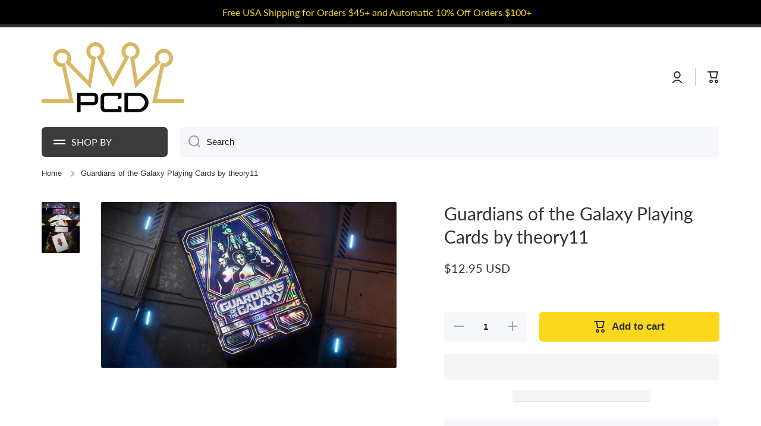

--- FILE ---
content_type: text/css
request_url: https://playingcarddecks.com/cdn/shop/t/62/assets/swish-button.css?v=164722399481100589501742434088
body_size: -705
content:
.wishlist-collection-button .wkh-button {
    --icon-size: 18px;
    --icon-stroke: #FBD81C;
    background: transparent;
    border-radius: 50%;
    width: 28px;
    height: 28px;
    display: flex !important;
    position: absolute;
    justify-content: center;
    align-items: center;
    top: 10px;
    right: 10px;
    z-index: 1;
}

.wishlist-collection-button .wkh-button .wkh-icon {
    width: 18px;
    height: 18px;
}

--- FILE ---
content_type: text/css
request_url: https://playingcarddecks.com/cdn/shop/t/62/assets/section-footer.css?v=94769600837926298591739478123
body_size: 33
content:
footer{overflow-x:hidden}.footer__content-bottom{--vertical-padding: 20px;padding:var(--vertical-padding) 0}.footer__content-line{margin-top:calc(var(--vertical-padding) * -1);width:100%;height:1px;background:var(--color-lines-borders)}.footer__payment{align-self:flex-end}.footer__payment ul{display:flex;flex-wrap:wrap;margin-top:-10px;margin-right:-5px}.list-payment{display:inline-flex;margin:10px 5px 0}.footer__payment+.footer__copyright{margin-top:10px}.powered_by_link{margin-top:6px}.footer-block__mt>*:first-child{margin-top:0}@media (min-width: 577px){.footer__localization{display:flex;flex-direction:row;flex-wrap:wrap;align-content:flex-start}.footer__content-bottom--right{display:flex;flex-wrap:wrap;flex-direction:column;justify-content:flex-end;text-align:right}}.footer__localization .field{display:inline-flex;width:auto;overflow:unset}.footer__localization .field__input{padding-right:37px}.footer__localization{margin-top:-20px;margin-left:-5px}.localization-form{margin:20px 5px 0}.no-js .footer__localization{flex-direction:column}.no-js .footer__localization .btn{display:flex;margin-top:10px}.no-js localization-form{display:none}.footer-social{margin-top:40px}.footer-social__heading+.footer-social__container{margin-top:15px}.footer-social__icons{margin-left:-20px;margin-top:-15px}.footer-social__icons li{display:inline-flex;flex-wrap:wrap}.footer-social__icons li a{display:flex;opacity:var(--opacity-icons);transition:opacity var(--duration-medium) var(--animation-bezier);margin-left:20px;margin-top:15px}.footer-social__icons li a:hover{opacity:1}.footer-block{margin-top:60px}@media (min-width: 993px){.footer-blocks__container{padding:20px 0 80px}.footer__menu li:first-child{margin-top:-7px}.footer__menu li a{padding-top:7px}.footer-block__mt{margin-top:15px}}@media (max-width: 992px){.footer-blocks__container{padding-bottom:60px}.footer__menu li:first-child{margin-top:-13px}.footer__menu li a{padding-top:13px;width:100%}.footer__menu li:not(:last-child) a{padding-bottom:13px}.footer-block__mt{margin-top:26px}.footer-social__heading+.footer-social__container{margin-top:26px}.footer-social__icons{margin-left:-28px;margin-top:-26px}.footer-social__icons li a{opacity:1;margin-left:28px;margin-top:26px}.footer__menu li a:hover:after{--padding: var(--page-padding);content:"";position:absolute;top:0;left:50%;transform:translate(-50%);width:calc(100% + var(--padding));height:100%;border-radius:var(--radius-button);background:var(--mobile-focus-color)}.footer__menu li:last-child a:hover:after{content:"";position:absolute;top:0;left:50%;transform:translate(-50%);width:calc(100% + var(--padding));height:calc(100% + 13px);border-radius:var(--radius-button);background:var(--mobile-focus-color)}.footer-social__icons li a:hover{position:relative}.footer-social__icons li a:hover:before{content:"";position:absolute;top:50%;left:50%;transform:translate(-50%,-50%);width:44px;height:44px;border-radius:50%;background:var(--mobile-focus-color);z-index:-1}}@media (max-width: 576px){.footer__copyright{text-align:center}.footer-social{margin-top:60px}.footer__payment ul{margin-left:-5px;margin-right:unset}.footer__content-bottom--right:not(:empty){margin-top:20px;text-align:center}.footer__payment+.footer__copyright{margin-top:20px}.footer__localization .field{width:100%}.footer__localization{margin-left:0}.localization-form{margin-left:0;margin-right:0}.footer__payment ul{justify-content:center}.footer__menu li a:hover:after,.footer__menu li:last-child a:hover:after{--padding: calc(var(--page-padding) * 2);border-radius:0}}@media (max-width: 1180px){.footer__copyright{flex-direction:column!important;gap:25px}}
/*# sourceMappingURL=/cdn/shop/t/62/assets/section-footer.css.map?v=94769600837926298591739478123 */
